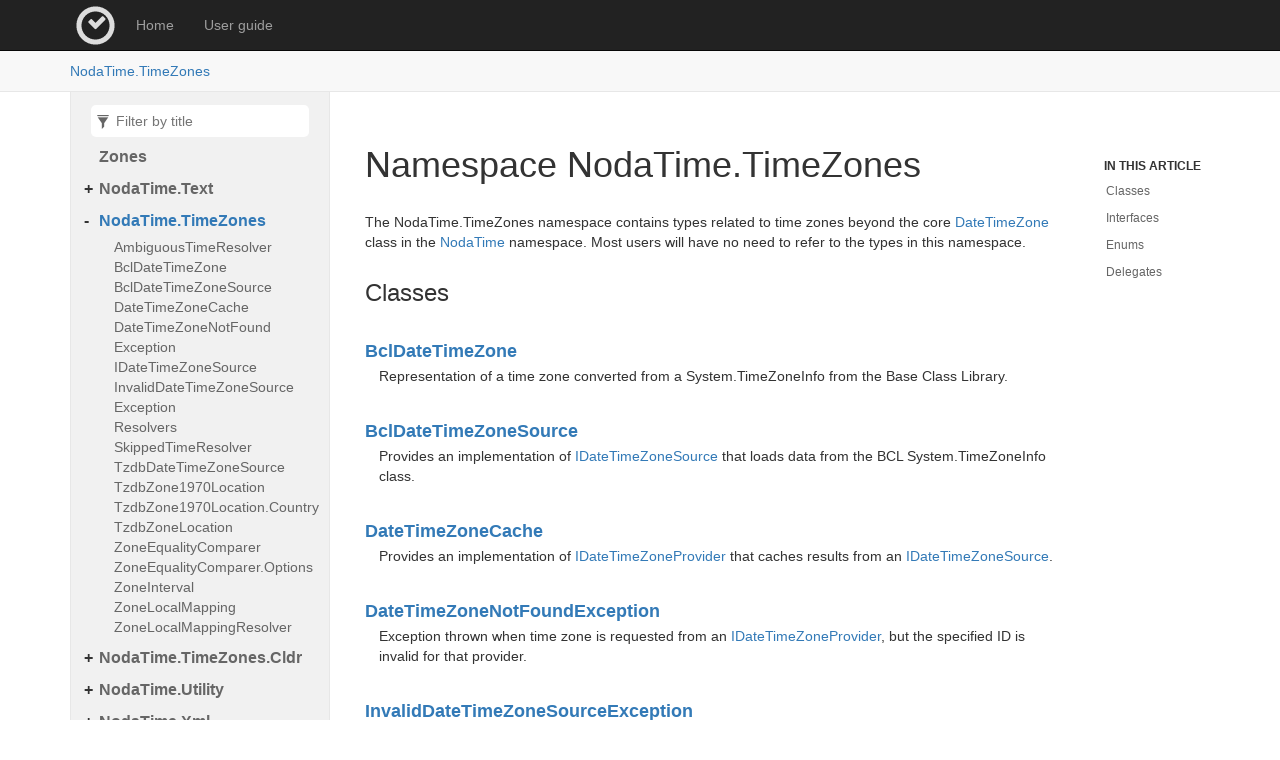

--- FILE ---
content_type: text/html
request_url: https://nodatime.org/3.1.x/api/NodaTime.TimeZones.html
body_size: 3056
content:
<!DOCTYPE html>
<!--[if IE]><![endif]-->
<html>

  <head>
    <meta charset="utf-8">
      <meta http-equiv="X-UA-Compatible" content="IE=edge,chrome=1">
      <title>Namespace NodaTime.TimeZones | Noda Time </title>
      <meta name="viewport" content="width=device-width">
      <meta name="title" content="Namespace NodaTime.TimeZones | Noda Time ">
    
    <meta name="description" content="The NodaTime.TimeZones namespace contains types related to time zones beyond the core  class in the  namespace. Most users will have no need to refer to the types in this namespace.">
      <link rel="shortcut icon" href="/favicon.ico">
      <link rel="stylesheet" href="/styles/docfx.vendor.min.css">
      <link rel="stylesheet" href="/styles/docfx.css">
      <link rel="stylesheet" href="/styles/main.css">
      <meta property="docfx:navrel" content="../toc.html">
      <meta property="docfx:tocrel" content="toc.html">
    
    
    
  </head>
  <body data-spy="scroll" data-target="#affix" data-offset="120">
    <div id="wrapper">
      <header>

        <nav id="autocollapse" class="navbar navbar-inverse ng-scope" role="navigation">
          <div class="container">
            <div class="navbar-header">
              <button type="button" class="navbar-toggle" data-toggle="collapse" data-target="#navbar">
                <span class="sr-only">Toggle navigation</span>
                <span class="icon-bar"></span>
                <span class="icon-bar"></span>
                <span class="icon-bar"></span>
              </button>

              <a class="navbar-brand" href="/">
                <img id="logo" class="svg" src="/logo.svg" alt="Noda Time">
              </a>
            </div>
            <div class="collapse navbar-collapse" id="navbar">
              <form class="navbar-form navbar-right" role="search" id="search">
                <div class="form-group">
                  <input type="text" class="form-control" id="search-query" placeholder="Search" autocomplete="off">
                </div>
              </form>
            </div>
          </div>
        </nav>

        <div class="subnav navbar navbar-default">
          <div class="container hide-when-search" id="breadcrumb">
            <ul class="breadcrumb">
              <li></li>
            </ul>
          </div>
        </div>
      </header>
      <div role="main" class="container body-content hide-when-search">

        <div class="sidenav hide-when-search">
          <a class="btn toc-toggle collapse" data-toggle="collapse" href="#sidetoggle" aria-expanded="false" aria-controls="sidetoggle">Show / Hide Table of Contents</a>
          <div class="sidetoggle collapse" id="sidetoggle">
            <div id="sidetoc"></div>
          </div>
        </div>
        <div class="article row grid-right">
          <div class="col-md-10">
            <article class="content wrap" id="_content" data-uid="NodaTime.TimeZones">

  <h1 id="NodaTime_TimeZones" data-uid="NodaTime.TimeZones" class="text-break">Namespace NodaTime.TimeZones</h1>
  <div class="markdown level0 summary">
<p>The NodaTime.TimeZones namespace contains types related to time zones beyond the core
<a class="xref" href="NodaTime.DateTimeZone.html">DateTimeZone</a> class in the <a class="xref" href="NodaTime.html">NodaTime</a> namespace. Most users will have no need
to refer to the types in this namespace.</p>
</div>
  <div class="markdown level0 conceptual"></div>
  <div class="markdown level0 remarks"></div>
    <h3 id="classes">
Classes
</h3>
      <h4><a class="xref" href="NodaTime.TimeZones.BclDateTimeZone.html">BclDateTimeZone</a></h4>
      <section>
Representation of a time zone converted from a <span class="xref">System.TimeZoneInfo</span> from the Base Class Library.
</section>
      <h4><a class="xref" href="NodaTime.TimeZones.BclDateTimeZoneSource.html">BclDateTimeZoneSource</a></h4>
      <section>
Provides an implementation of <a class="xref" href="NodaTime.TimeZones.IDateTimeZoneSource.html">IDateTimeZoneSource</a> that loads data from the BCL
<span class="xref">System.TimeZoneInfo</span> class.
</section>
      <h4><a class="xref" href="NodaTime.TimeZones.DateTimeZoneCache.html">DateTimeZoneCache</a></h4>
      <section>
Provides an implementation of <a class="xref" href="NodaTime.IDateTimeZoneProvider.html">IDateTimeZoneProvider</a> that caches results from an
<a class="xref" href="NodaTime.TimeZones.IDateTimeZoneSource.html">IDateTimeZoneSource</a>.
</section>
      <h4><a class="xref" href="NodaTime.TimeZones.DateTimeZoneNotFoundException.html">DateTimeZoneNotFoundException</a></h4>
      <section>
Exception thrown when time zone is requested from an <a class="xref" href="NodaTime.IDateTimeZoneProvider.html">IDateTimeZoneProvider</a>,
but the specified ID is invalid for that provider.
</section>
      <h4><a class="xref" href="NodaTime.TimeZones.InvalidDateTimeZoneSourceException.html">InvalidDateTimeZoneSourceException</a></h4>
      <section>
Exception thrown to indicate that a time zone source has violated the contract of <a class="xref" href="NodaTime.TimeZones.IDateTimeZoneSource.html">IDateTimeZoneSource</a>.
This exception is primarily intended to be thrown from <a class="xref" href="NodaTime.TimeZones.DateTimeZoneCache.html">DateTimeZoneCache</a>, and only in the face of a buggy
source; user code should not usually need to be aware of this or catch it.
</section>
      <h4><a class="xref" href="NodaTime.TimeZones.Resolvers.html">Resolvers</a></h4>
      <section>
Commonly-used implementations of the delegates used in resolving a <a class="xref" href="NodaTime.LocalDateTime.html">LocalDateTime</a> to a
<a class="xref" href="NodaTime.ZonedDateTime.html">ZonedDateTime</a>, and a method to combine two &quot;partial&quot; resolvers into a full one.
</section>
      <h4><a class="xref" href="NodaTime.TimeZones.TzdbDateTimeZoneSource.html">TzdbDateTimeZoneSource</a></h4>
      <section>
Provides an implementation of <a class="xref" href="NodaTime.TimeZones.IDateTimeZoneSource.html">IDateTimeZoneSource</a> that loads data originating from the
<a href="https://www.iana.org/time-zones">tz database</a> (also known as the IANA Time Zone database, or zoneinfo
or Olson database).
</section>
      <h4><a class="xref" href="NodaTime.TimeZones.TzdbZone1970Location.html">TzdbZone1970Location</a></h4>
      <section>
A location entry generated from the &quot;zone1970.tab&quot; file in a TZDB release. This can be used to provide
users with a choice of time zone, although it is not internationalized. This is equivalent to
<a class="xref" href="NodaTime.TimeZones.TzdbZoneLocation.html">TzdbZoneLocation</a>, except that multiple countries may be represented.
</section>
      <h4><a class="xref" href="NodaTime.TimeZones.TzdbZone1970Location.Country.html">TzdbZone1970Location.Country</a></h4>
      <section>
A country represented within an entry in the &quot;zone1970.tab&quot; file, with the English name
mapped from the &quot;iso3166.tab&quot; file.
</section>
      <h4><a class="xref" href="NodaTime.TimeZones.TzdbZoneLocation.html">TzdbZoneLocation</a></h4>
      <section>
A location entry generated from the &quot;zone.tab&quot; file in a TZDB release. This can be used to provide
users with a choice of time zone, although it is not internationalized.
</section>
      <h4><a class="xref" href="NodaTime.TimeZones.ZoneEqualityComparer.html">ZoneEqualityComparer</a></h4>
      <section>
Equality comparer for time zones, comparing specific aspects of the zone intervals within
a time zone for a specific interval of the time line.
</section>
      <h4><a class="xref" href="NodaTime.TimeZones.ZoneInterval.html">ZoneInterval</a></h4>
      <section>
Represents a range of time for which a particular Offset applies.
</section>
      <h4><a class="xref" href="NodaTime.TimeZones.ZoneLocalMapping.html">ZoneLocalMapping</a></h4>
      <section>
The result of mapping a <a class="xref" href="NodaTime.LocalDateTime.html">LocalDateTime</a> within a time zone, i.e. finding out
at what &quot;global&quot; time the &quot;local&quot; time occurred.
</section>
    <h3 id="interfaces">
Interfaces
</h3>
      <h4><a class="xref" href="NodaTime.TimeZones.IDateTimeZoneSource.html">IDateTimeZoneSource</a></h4>
      <section>
Provides the interface for objects that can retrieve time zone definitions given an ID.
</section>
    <h3 id="enums">
Enums
</h3>
      <h4><a class="xref" href="NodaTime.TimeZones.ZoneEqualityComparer.Options.html">ZoneEqualityComparer.Options</a></h4>
      <section>
Options to use when comparing time zones for equality. Each option makes the comparison more restrictive.
</section>
    <h3 id="delegates">
Delegates
</h3>
      <h4><a class="xref" href="NodaTime.TimeZones.AmbiguousTimeResolver.html">AmbiguousTimeResolver</a></h4>
      <section>
Chooses between two <a class="xref" href="NodaTime.ZonedDateTime.html">ZonedDateTime</a> values that resolve to the same <a class="xref" href="NodaTime.LocalDateTime.html">LocalDateTime</a>.
</section>
      <h4><a class="xref" href="NodaTime.TimeZones.SkippedTimeResolver.html">SkippedTimeResolver</a></h4>
      <section>
Resolves a <a class="xref" href="NodaTime.LocalDateTime.html">LocalDateTime</a> to a <a class="xref" href="NodaTime.ZonedDateTime.html">ZonedDateTime</a> in the situation
where the requested local time does not exist in the target time zone.
</section>
      <h4><a class="xref" href="NodaTime.TimeZones.ZoneLocalMappingResolver.html">ZoneLocalMappingResolver</a></h4>
      <section>
Resolves the result of attempting to map a local date and time to a target time zone.
</section>


</article>
          </div>

          <div class="hidden-sm col-md-2" role="complementary">
            <div class="sideaffix">
              <nav class="bs-docs-sidebar hidden-print hidden-xs hidden-sm affix" id="affix">
                <h5>In this article</h5>
                <div></div>
              </nav>
            </div>
          </div>
        </div>
      </div>

      <footer>
        <div class="grad-bottom"></div>
        <div class="footer">
          <div class="container">
            <span class="pull-right">
              <a href="#top">Back to top</a>
            </span>
       
      <span>Generated by <strong>DocFX</strong></span>
          </div>
        </div>
      </footer>
    </div>

    <script type="text/javascript" src="/styles/docfx.vendor.min.js"></script>
    <script type="text/javascript" src="/styles/docfx.js"></script>  </body>
</html>


--- FILE ---
content_type: text/html
request_url: https://nodatime.org/3.1.x/api/toc.html
body_size: 2475
content:

<div id="sidetoggle">
  <div>
    <div class="sidefilter">
      <form class="toc-filter">
        <span class="glyphicon glyphicon-filter filter-icon"></span>
        <span class="glyphicon glyphicon-remove clear-icon" id="toc_filter_clear"></span>
        <input type="text" id="toc_filter_input" placeholder="Filter by title" onkeypress="if(event.keyCode==13) {return false;}">
      </form>
    </div>
    <div class="sidetoc">
      <div class="toc" id="toc">

          <ul class="nav level1">
                <li>
                    <a href="changes.html" name="" title="Changes from 3.0.x">Changes from 3.0.x</a>
                </li>
                <li>
                    <span class="expand-stub"></span>
                    <a href="NodaTime.html" name="" title="NodaTime">NodaTime</a>

                    <ul class="nav level2">
                          <li>
                              <a href="NodaTime.AmbiguousTimeException.html" name="" title="AmbiguousTimeException">AmbiguousTimeException</a>
                          </li>
                          <li>
                              <a href="NodaTime.AnnualDate.html" name="" title="AnnualDate">AnnualDate</a>
                          </li>
                          <li>
                              <a href="NodaTime.CalendarSystem.html" name="" title="CalendarSystem">CalendarSystem</a>
                          </li>
                          <li>
                              <a href="NodaTime.DateAdjusters.html" name="" title="DateAdjusters">DateAdjusters</a>
                          </li>
                          <li>
                              <a href="NodaTime.DateInterval.html" name="" title="DateInterval">DateInterval</a>
                          </li>
                          <li>
                              <a href="NodaTime.DateTimeZone.html" name="" title="DateTimeZone">DateTimeZone</a>
                          </li>
                          <li>
                              <a href="NodaTime.DateTimeZoneProviders.html" name="" title="DateTimeZoneProviders">DateTimeZoneProviders</a>
                          </li>
                          <li>
                              <a href="NodaTime.Duration.html" name="" title="Duration">Duration</a>
                          </li>
                          <li>
                              <a href="NodaTime.IClock.html" name="" title="IClock">IClock</a>
                          </li>
                          <li>
                              <a href="NodaTime.IDateTimeZoneProvider.html" name="" title="IDateTimeZoneProvider">IDateTimeZoneProvider</a>
                          </li>
                          <li>
                              <a href="NodaTime.Instant.html" name="" title="Instant">Instant</a>
                          </li>
                          <li>
                              <a href="NodaTime.Interval.html" name="" title="Interval">Interval</a>
                          </li>
                          <li>
                              <a href="NodaTime.IsoDayOfWeek.html" name="" title="IsoDayOfWeek">IsoDayOfWeek</a>
                          </li>
                          <li>
                              <a href="NodaTime.LocalDate.html" name="" title="LocalDate">LocalDate</a>
                          </li>
                          <li>
                              <a href="NodaTime.LocalDateTime.html" name="" title="LocalDateTime">LocalDateTime</a>
                          </li>
                          <li>
                              <a href="NodaTime.LocalTime.html" name="" title="LocalTime">LocalTime</a>
                          </li>
                          <li>
                              <a href="NodaTime.NodaConstants.html" name="" title="NodaConstants">NodaConstants</a>
                          </li>
                          <li>
                              <a href="NodaTime.Offset.html" name="" title="Offset">Offset</a>
                          </li>
                          <li>
                              <a href="NodaTime.OffsetDate.html" name="" title="OffsetDate">OffsetDate</a>
                          </li>
                          <li>
                              <a href="NodaTime.OffsetDateTime.html" name="" title="OffsetDateTime">OffsetDateTime</a>
                          </li>
                          <li>
                              <a href="NodaTime.OffsetDateTime.Comparer.html" name="" title="OffsetDateTime.Comparer">OffsetDateTime.Comparer</a>
                          </li>
                          <li>
                              <a href="NodaTime.OffsetTime.html" name="" title="OffsetTime">OffsetTime</a>
                          </li>
                          <li>
                              <a href="NodaTime.Period.html" name="" title="Period">Period</a>
                          </li>
                          <li>
                              <a href="NodaTime.PeriodBuilder.html" name="" title="PeriodBuilder">PeriodBuilder</a>
                          </li>
                          <li>
                              <a href="NodaTime.PeriodUnits.html" name="" title="PeriodUnits">PeriodUnits</a>
                          </li>
                          <li>
                              <a href="NodaTime.SkippedTimeException.html" name="" title="SkippedTimeException">SkippedTimeException</a>
                          </li>
                          <li>
                              <a href="NodaTime.SystemClock.html" name="" title="SystemClock">SystemClock</a>
                          </li>
                          <li>
                              <a href="NodaTime.TimeAdjusters.html" name="" title="TimeAdjusters">TimeAdjusters</a>
                          </li>
                          <li>
                              <a href="NodaTime.YearMonth.html" name="" title="YearMonth">YearMonth</a>
                          </li>
                          <li>
                              <a href="NodaTime.ZonedClock.html" name="" title="ZonedClock">ZonedClock</a>
                          </li>
                          <li>
                              <a href="NodaTime.ZonedDateTime.html" name="" title="ZonedDateTime">ZonedDateTime</a>
                          </li>
                          <li>
                              <a href="NodaTime.ZonedDateTime.Comparer.html" name="" title="ZonedDateTime.Comparer">ZonedDateTime.Comparer</a>
                          </li>
                    </ul>
                </li>
                <li>
                    <span class="expand-stub"></span>
                    <a href="NodaTime.Calendars.html" name="" title="NodaTime.Calendars">NodaTime.Calendars</a>

                    <ul class="nav level2">
                          <li>
                              <a href="NodaTime.Calendars.Era.html" name="" title="Era">Era</a>
                          </li>
                          <li>
                              <a href="NodaTime.Calendars.HebrewMonthNumbering.html" name="" title="HebrewMonthNumbering">HebrewMonthNumbering</a>
                          </li>
                          <li>
                              <a href="NodaTime.Calendars.IslamicEpoch.html" name="" title="IslamicEpoch">IslamicEpoch</a>
                          </li>
                          <li>
                              <a href="NodaTime.Calendars.IslamicLeapYearPattern.html" name="" title="IslamicLeapYearPattern">IslamicLeapYearPattern</a>
                          </li>
                          <li>
                              <a href="NodaTime.Calendars.IWeekYearRule.html" name="" title="IWeekYearRule">IWeekYearRule</a>
                          </li>
                          <li>
                              <a href="NodaTime.Calendars.WeekYearRuleExtensions.html" name="" title="WeekYearRuleExtensions">WeekYearRuleExtensions</a>
                          </li>
                          <li>
                              <a href="NodaTime.Calendars.WeekYearRules.html" name="" title="WeekYearRules">WeekYearRules</a>
                          </li>
                    </ul>
                </li>
                <li>
                    <span class="expand-stub"></span>
                    <a href="NodaTime.Extensions.html" name="" title="NodaTime.Extensions">NodaTime.Extensions</a>

                    <ul class="nav level2">
                          <li>
                              <a href="NodaTime.Extensions.ClockExtensions.html" name="" title="ClockExtensions">ClockExtensions</a>
                          </li>
                          <li>
                              <a href="NodaTime.Extensions.DateOnlyExtensions.html" name="" title="DateOnlyExtensions">DateOnlyExtensions</a>
                          </li>
                          <li>
                              <a href="NodaTime.Extensions.DateTimeExtensions.html" name="" title="DateTimeExtensions">DateTimeExtensions</a>
                          </li>
                          <li>
                              <a href="NodaTime.Extensions.DateTimeOffsetExtensions.html" name="" title="DateTimeOffsetExtensions">DateTimeOffsetExtensions</a>
                          </li>
                          <li>
                              <a href="NodaTime.Extensions.DateTimeZoneProviderExtensions.html" name="" title="DateTimeZoneProviderExtensions">DateTimeZoneProviderExtensions</a>
                          </li>
                          <li>
                              <a href="NodaTime.Extensions.DayOfWeekExtensions.html" name="" title="DayOfWeekExtensions">DayOfWeekExtensions</a>
                          </li>
                          <li>
                              <a href="NodaTime.Extensions.IsoDayOfWeekExtensions.html" name="" title="IsoDayOfWeekExtensions">IsoDayOfWeekExtensions</a>
                          </li>
                          <li>
                              <a href="NodaTime.Extensions.StopwatchExtensions.html" name="" title="StopwatchExtensions">StopwatchExtensions</a>
                          </li>
                          <li>
                              <a href="NodaTime.Extensions.TimeOnlyExtensions.html" name="" title="TimeOnlyExtensions">TimeOnlyExtensions</a>
                          </li>
                          <li>
                              <a href="NodaTime.Extensions.TimeSpanExtensions.html" name="" title="TimeSpanExtensions">TimeSpanExtensions</a>
                          </li>
                    </ul>
                </li>
                <li>
                    <span class="expand-stub"></span>
                    <a href="NodaTime.Testing.html" name="" title="NodaTime.Testing">NodaTime.Testing</a>

                    <ul class="nav level2">
                          <li>
                              <a href="NodaTime.Testing.FakeClock.html" name="" title="FakeClock">FakeClock</a>
                          </li>
                    </ul>
                </li>
                <li>
                    <span class="expand-stub"></span>
                    <a href="NodaTime.Testing.Extensions.html" name="" title="NodaTime.Testing.Extensions">NodaTime.Testing.Extensions</a>

                    <ul class="nav level2">
                          <li>
                              <a href="NodaTime.Testing.Extensions.DurationConstruction.html" name="" title="DurationConstruction">DurationConstruction</a>
                          </li>
                          <li>
                              <a href="NodaTime.Testing.Extensions.LocalDateConstruction.html" name="" title="LocalDateConstruction">LocalDateConstruction</a>
                          </li>
                    </ul>
                </li>
                <li>
                    <span class="expand-stub"></span>
                    <a href="NodaTime.Testing.TimeZones.html" name="" title="NodaTime.Testing.TimeZones">NodaTime.Testing.TimeZones</a>

                    <ul class="nav level2">
                          <li>
                              <a href="NodaTime.Testing.TimeZones.FakeDateTimeZoneSource.html" name="" title="FakeDateTimeZoneSource">FakeDateTimeZoneSource</a>
                          </li>
                          <li>
                              <a href="NodaTime.Testing.TimeZones.FakeDateTimeZoneSource.Builder.html" name="" title="FakeDateTimeZoneSource.Builder">FakeDateTimeZoneSource.Builder</a>
                          </li>
                          <li>
                              <a href="NodaTime.Testing.TimeZones.MultiTransitionDateTimeZone.html" name="" title="MultiTransitionDateTimeZone">MultiTransitionDateTimeZone</a>
                          </li>
                          <li>
                              <a href="NodaTime.Testing.TimeZones.MultiTransitionDateTimeZone.Builder.html" name="" title="MultiTransitionDateTimeZone.Builder">MultiTransitionDateTimeZone.Builder</a>
                          </li>
                          <li>
                              <a href="NodaTime.Testing.TimeZones.SingleTransitionDateTimeZone.html" name="" title="SingleTransitionDateTimeZone">SingleTransitionDateTimeZone</a>
                          </li>
                    </ul>
                </li>
                <li>
                    <span class="expand-stub"></span>
                    <a href="NodaTime.Text.html" name="" title="NodaTime.Text">NodaTime.Text</a>

                    <ul class="nav level2">
                          <li>
                              <a href="NodaTime.Text.AnnualDatePattern.html" name="" title="AnnualDatePattern">AnnualDatePattern</a>
                          </li>
                          <li>
                              <a href="NodaTime.Text.CompositePatternBuilder-1.html" name="" title="CompositePatternBuilder&lt;T&gt;">CompositePatternBuilder&lt;T&gt;</a>
                          </li>
                          <li>
                              <a href="NodaTime.Text.DurationPattern.html" name="" title="DurationPattern">DurationPattern</a>
                          </li>
                          <li>
                              <a href="NodaTime.Text.InstantPattern.html" name="" title="InstantPattern">InstantPattern</a>
                          </li>
                          <li>
                              <a href="NodaTime.Text.InvalidPatternException.html" name="" title="InvalidPatternException">InvalidPatternException</a>
                          </li>
                          <li>
                              <a href="NodaTime.Text.IPattern-1.html" name="" title="IPattern&lt;T&gt;">IPattern&lt;T&gt;</a>
                          </li>
                          <li>
                              <a href="NodaTime.Text.LocalDatePattern.html" name="" title="LocalDatePattern">LocalDatePattern</a>
                          </li>
                          <li>
                              <a href="NodaTime.Text.LocalDateTimePattern.html" name="" title="LocalDateTimePattern">LocalDateTimePattern</a>
                          </li>
                          <li>
                              <a href="NodaTime.Text.LocalTimePattern.html" name="" title="LocalTimePattern">LocalTimePattern</a>
                          </li>
                          <li>
                              <a href="NodaTime.Text.OffsetDatePattern.html" name="" title="OffsetDatePattern">OffsetDatePattern</a>
                          </li>
                          <li>
                              <a href="NodaTime.Text.OffsetDateTimePattern.html" name="" title="OffsetDateTimePattern">OffsetDateTimePattern</a>
                          </li>
                          <li>
                              <a href="NodaTime.Text.OffsetPattern.html" name="" title="OffsetPattern">OffsetPattern</a>
                          </li>
                          <li>
                              <a href="NodaTime.Text.OffsetTimePattern.html" name="" title="OffsetTimePattern">OffsetTimePattern</a>
                          </li>
                          <li>
                              <a href="NodaTime.Text.ParseResult-1.html" name="" title="ParseResult&lt;T&gt;">ParseResult&lt;T&gt;</a>
                          </li>
                          <li>
                              <a href="NodaTime.Text.PeriodPattern.html" name="" title="PeriodPattern">PeriodPattern</a>
                          </li>
                          <li>
                              <a href="NodaTime.Text.TypeConverterSettings.html" name="" title="TypeConverterSettings">TypeConverterSettings</a>
                          </li>
                          <li>
                              <a href="NodaTime.Text.UnparsableValueException.html" name="" title="UnparsableValueException">UnparsableValueException</a>
                          </li>
                          <li>
                              <a href="NodaTime.Text.YearMonthPattern.html" name="" title="YearMonthPattern">YearMonthPattern</a>
                          </li>
                          <li>
                              <a href="NodaTime.Text.ZonedDateTimePattern.html" name="" title="ZonedDateTimePattern">ZonedDateTimePattern</a>
                          </li>
                    </ul>
                </li>
                <li>
                    <span class="expand-stub"></span>
                    <a href="NodaTime.TimeZones.html" name="" title="NodaTime.TimeZones">NodaTime.TimeZones</a>

                    <ul class="nav level2">
                          <li>
                              <a href="NodaTime.TimeZones.AmbiguousTimeResolver.html" name="" title="AmbiguousTimeResolver">AmbiguousTimeResolver</a>
                          </li>
                          <li>
                              <a href="NodaTime.TimeZones.BclDateTimeZone.html" name="" title="BclDateTimeZone">BclDateTimeZone</a>
                          </li>
                          <li>
                              <a href="NodaTime.TimeZones.BclDateTimeZoneSource.html" name="" title="BclDateTimeZoneSource">BclDateTimeZoneSource</a>
                          </li>
                          <li>
                              <a href="NodaTime.TimeZones.DateTimeZoneCache.html" name="" title="DateTimeZoneCache">DateTimeZoneCache</a>
                          </li>
                          <li>
                              <a href="NodaTime.TimeZones.DateTimeZoneNotFoundException.html" name="" title="DateTimeZoneNotFoundException">DateTimeZoneNotFoundException</a>
                          </li>
                          <li>
                              <a href="NodaTime.TimeZones.IDateTimeZoneSource.html" name="" title="IDateTimeZoneSource">IDateTimeZoneSource</a>
                          </li>
                          <li>
                              <a href="NodaTime.TimeZones.InvalidDateTimeZoneSourceException.html" name="" title="InvalidDateTimeZoneSourceException">InvalidDateTimeZoneSourceException</a>
                          </li>
                          <li>
                              <a href="NodaTime.TimeZones.Resolvers.html" name="" title="Resolvers">Resolvers</a>
                          </li>
                          <li>
                              <a href="NodaTime.TimeZones.SkippedTimeResolver.html" name="" title="SkippedTimeResolver">SkippedTimeResolver</a>
                          </li>
                          <li>
                              <a href="NodaTime.TimeZones.TzdbDateTimeZoneSource.html" name="" title="TzdbDateTimeZoneSource">TzdbDateTimeZoneSource</a>
                          </li>
                          <li>
                              <a href="NodaTime.TimeZones.TzdbZone1970Location.html" name="" title="TzdbZone1970Location">TzdbZone1970Location</a>
                          </li>
                          <li>
                              <a href="NodaTime.TimeZones.TzdbZone1970Location.Country.html" name="" title="TzdbZone1970Location.Country">TzdbZone1970Location.Country</a>
                          </li>
                          <li>
                              <a href="NodaTime.TimeZones.TzdbZoneLocation.html" name="" title="TzdbZoneLocation">TzdbZoneLocation</a>
                          </li>
                          <li>
                              <a href="NodaTime.TimeZones.ZoneEqualityComparer.html" name="" title="ZoneEqualityComparer">ZoneEqualityComparer</a>
                          </li>
                          <li>
                              <a href="NodaTime.TimeZones.ZoneEqualityComparer.Options.html" name="" title="ZoneEqualityComparer.Options">ZoneEqualityComparer.Options</a>
                          </li>
                          <li>
                              <a href="NodaTime.TimeZones.ZoneInterval.html" name="" title="ZoneInterval">ZoneInterval</a>
                          </li>
                          <li>
                              <a href="NodaTime.TimeZones.ZoneLocalMapping.html" name="" title="ZoneLocalMapping">ZoneLocalMapping</a>
                          </li>
                          <li>
                              <a href="NodaTime.TimeZones.ZoneLocalMappingResolver.html" name="" title="ZoneLocalMappingResolver">ZoneLocalMappingResolver</a>
                          </li>
                    </ul>
                </li>
                <li>
                    <span class="expand-stub"></span>
                    <a href="NodaTime.TimeZones.Cldr.html" name="" title="NodaTime.TimeZones.Cldr">NodaTime.TimeZones.Cldr</a>

                    <ul class="nav level2">
                          <li>
                              <a href="NodaTime.TimeZones.Cldr.MapZone.html" name="" title="MapZone">MapZone</a>
                          </li>
                          <li>
                              <a href="NodaTime.TimeZones.Cldr.WindowsZones.html" name="" title="WindowsZones">WindowsZones</a>
                          </li>
                    </ul>
                </li>
                <li>
                    <span class="expand-stub"></span>
                    <a href="NodaTime.Utility.html" name="" title="NodaTime.Utility">NodaTime.Utility</a>

                    <ul class="nav level2">
                          <li>
                              <a href="NodaTime.Utility.BclConversions.html" name="" title="BclConversions">BclConversions</a>
                          </li>
                          <li>
                              <a href="NodaTime.Utility.InvalidNodaDataException.html" name="" title="InvalidNodaDataException">InvalidNodaDataException</a>
                          </li>
                    </ul>
                </li>
                <li>
                    <span class="expand-stub"></span>
                    <a href="NodaTime.Xml.html" name="" title="NodaTime.Xml">NodaTime.Xml</a>

                    <ul class="nav level2">
                          <li>
                              <a href="NodaTime.Xml.XmlSchemaDefinition.html" name="" title="XmlSchemaDefinition">XmlSchemaDefinition</a>
                          </li>
                          <li>
                              <a href="NodaTime.Xml.XmlSerializationSettings.html" name="" title="XmlSerializationSettings">XmlSerializationSettings</a>
                          </li>
                    </ul>
                </li>
          </ul>
      </div>
    </div>
  </div>
</div>
